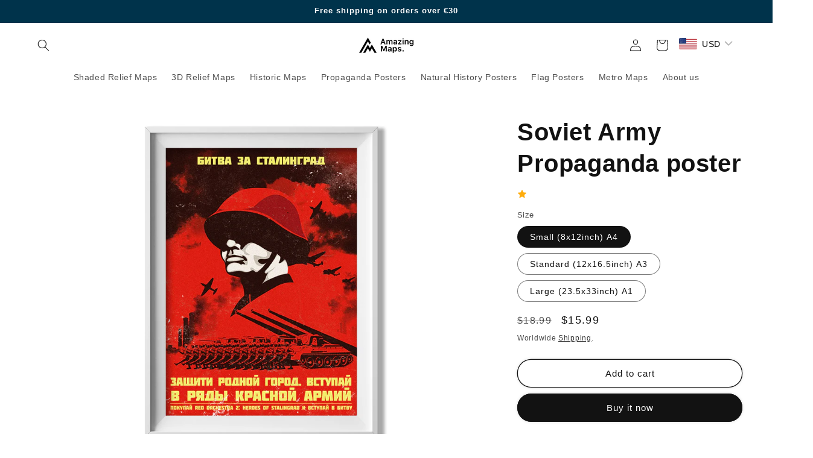

--- FILE ---
content_type: application/x-javascript
request_url: https://app.cart-bot.net/public/status/shop/c55cd4.myshopify.com.js?1769024933
body_size: -322
content:
var giftbee_settings_updated='1744642240c';